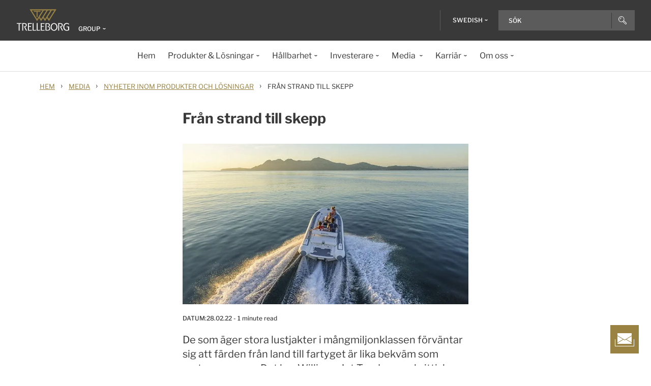

--- FILE ---
content_type: text/html; charset=utf-8
request_url: https://www.trelleborg.com/sv-se/media/nyheter-inom-produkter-och-losningar/fran-strand-till-skepp
body_size: 14291
content:


<!DOCTYPE html>
<!--[if lt IE 7]>      <html class="no-js lt-ie9 lt-ie8 lt-ie7"> <![endif]-->
<!--[if IE 7]>         <html class="no-js lt-ie9 lt-ie8"> <![endif]-->
<!--[if IE 8]>         <html class="no-js lt-ie9"> <![endif]-->
<!--[if gt IE 8]><!-->
<html class="no-js" lang="sv-SE">
<!--<![endif]-->
<head>

  



    <title>Fr&#229;n strand till skepp |Trelleborg Group</title>

    <link href="/-/media/foundation/trelleborg/favicon.ico?rev=ca14cc08040a458ea62290b56658872e" rel="shortcut icon" />




<meta  name="description" content="Läs om hur Trelleborg gör färden från land till fartyg lika bekväm som resten av resan.">

    <meta name="viewport" content="width=device-width, initial-scale=1" />

  
  <!-- The initial config of Consent Mode -->
<script type="text/javascript">
window.dataLayer = window.dataLayer || [];
function gtag() {dataLayer.push(arguments);}
gtag('consent', 'default', {
ad_storage: 'denied',
ad_user_data: 'denied',
ad_personalization: 'denied',
analytics_storage: 'denied',
wait_for_update: 500,
});
gtag('set', 'ads_data_redaction', true);
</script>




<!-- Google Tag Manager -->
<script>function GTMScript()
                { (function(w,d,s,l,i){w[l]=w[l]||[];w[l].push({'gtm.start':
new Date().getTime(),event:'gtm.js'});var f=d.getElementsByTagName(s)[0],
j=d.createElement(s),dl=l!='dataLayer'?'&l='+l:'';j.async=true;j.src=
'https://www.googletagmanager.com/gtm.js?id='+i+dl;f.parentNode.insertBefore(j,f);
})(window,document,'script','dataLayer','GTM-WMXJCS'); }</script>
<!-- End Google Tag Manager --> 
  
<meta property="og:description" content="Läs om hur Trelleborg gör färden från land till fartyg lika bekväm som resten av resan."/><meta property="og:image" content="/-/media/group/media/product-and-solutions-news/2022/february/smooth-ride/tender.jpg?rev=81f2b106b4334f9ebfbeea1533de5be4"/><meta property="og:title" content="Från strand till skepp"/><meta property="og:url" content="https://www.trelleborg.com/sv-se/media/nyheter-inom-produkter-och-losningar/fran-strand-till-skepp"/><meta property="twitter:card" content="summary_large_image"/><meta property="twitter:description" content="Läs om hur Trelleborg gör färden från land till fartyg lika bekväm som resten av resan."/><meta property="twitter:image" content="/-/media/group/media/product-and-solutions-news/2022/february/smooth-ride/tender.jpg?rev=81f2b106b4334f9ebfbeea1533de5be4"/><meta property="twitter:title" content="Från strand till skepp"/>

<link href="/-/media/feature/experience-accelerator/bootstrap-4/bootstrap-4/styles/pre-optimized-min.css?rev=385874fc46a5448daa68b4c82d526760&t=20250326T123729Z" rel="stylesheet"><link href="/-/media/base-themes/core-libraries/styles/pre-optimized-min.css?rev=e25c11e6bc294f71892e08cf20683cca&t=20250326T123726Z" rel="stylesheet"><link href="/-/media/base-themes/main-theme/styles/pre-optimized-min.css?rev=43ab6dc530f9474ea6ca4435c4e7773c&t=20250326T123728Z" rel="stylesheet"><link href="/-/media/themes/trelleborg/global/trelleborgbasetheme/styles/optimized-min.css?rev=7c95b2d48028410f9bec8fcfef7463e8&t=20260114T083548Z" rel="stylesheet">
  <link rel="stylesheet" type="text/css" href="/Trelleborg/Datatables/datatables.min.css">

  



<script id="CookieConsent" type="text/javascript" data-culture="SV" src="https://policy.app.cookieinformation.com/uc.js" data-gcm-version="2.0"></script>    <script>
      var gtmLoaded = false;
      window.addEventListener('CookieInformationConsentGiven', function (event) {
        if (CookieInformation.getConsentGivenFor('cookie_cat_necessary')) {
          if (gtmLoaded == false) {
            gtmLoaded = true;
            if (typeof GTMScript != "undefined") {
              GTMScript();
            }
          }
        }
      });

      window.addEventListener('DOMContentLoaded', function () {
        if (CookieInformation.getConsentGivenFor('cookie_cat_necessary')) {

          if (gtmLoaded == false) {
            gtmLoaded = true;
            if (typeof GTMScript != "undefined") {
              GTMScript();
            }
          }
        }
      });


    </script>

  <script>

  var siteName = 'TrelleborgGroup'
  var siteLang = 'sv-SE'
  var chinaWebSite = 'False'
  var siteVirtualPath = '/sv-se'
  var IsMFNEnable = 'True'

  let bu ='group';
  let businessUnit = bu == "" ? siteName : bu;
  var dataLayer = window.dataLayer = window.dataLayer || [];
    dataLayer.push(
      {
        'bu': businessUnit,
        'market': 'SE',
        'language': 'sv',
        'environment': 'live',
        'personaName': 'Unassignedprofile',
        'pagePrimaryCategory': 'Media',
        'pageSecondaryCategory': 'Products and solutions news',
        'pageTertiaryCategory': 'A smooth ride',
        'pageName': 'trelleborg:' + 'sv' + ':' + businessUnit + ':' + 'Fr&#229;n strand till skepp'
      }
  );
</script>

<script>
    var siteConfig = {
      'language':  'sv',
      'widgetlang': 'sv',
      'widgetuser': '',
      'sitename': 'TrelleborgGroup',
      'MenuVersion': 'f9f19b40-fe7e-4507-a902-1952277a3b13',
      'siteRefferer': {}
    };
</script>

<script>
    var personalizationConfig= {
      'customBrowserId': '',
      };

</script>

  <script type="text/javascript" src="/wwidgets/loadwidgets.js">
  </script>





<link rel="apple-touch-icon" sizes="180x180" href="/-/media/themes/trelleborg/global/trelleborgbasetheme/images/favicons/apple-touch-icon.png?rev=72f33296767f43778b0657d709f1f4d1" />
<link rel="icon" type="image/png" sizes="32x32" href="/-/media/themes/trelleborg/global/trelleborgbasetheme/images/favicons/favicon-32x32.png?rev=e86c403e1a7742e4a36ff41b7ea6a65f" />
<link rel="icon" type="image/png" sizes="16x16" href="/-/media/themes/trelleborg/global/trelleborgbasetheme/images/favicons/favicon-16x16.png?rev=8e0b125159e54827ab0d4feba92a4b61" />
<link rel="manifest" href="/-/media/themes/trelleborg/global/trelleborgbasetheme/images/favicons/site.webmanifest?rev=9263fd4429b64d1392bd1ca411da95b0">
<link rel="mask-icon" href="/-/media/themes/trelleborg/global/trelleborgbasetheme/images/favicons/safari-pinned-tab.svg?rev=b965ceb19659432e89301744394999db" color="#393939">

<meta name="msapplication-TileColor" content="#393939">
<meta name="msapplication-config" content="/-/media/themes/trelleborg/global/trelleborgbasetheme/images/favicons/browserconfig.xml?rev=07c6df1b948f4cabba08c255c624ec85">
<meta name="theme-color" content="#393939">

<link rel="shortcut icon" sizes="48x48" href="/-/media/themes/trelleborg/global/trelleborgbasetheme/images/favicons/favicon-48x48-icon.ico?rev=37954b6480e14e5b87845bd0aea541ed" />
<link rel="shortcut icon" sizes="32x32" href="/-/media/themes/trelleborg/global/trelleborgbasetheme/images/favicons/favicon-32x32-icon.ico?rev=b77b3ebc6c014fa0804618782019def3" />

<a href="/sv-se/om-oss/kontakt" id="contactusurl" style="display:none">contactusurl</a>
<span id="sitenamesearchpage" style="display:none">/sv-se/search</span>
<span id="tb-no-record-found-text" style="display:none">Inga resultat</span>
<span id="tb-animation-message" style="display:none">Animation is not fully supported in Internet Explorer versions</span>
<span id="tb-singular-item-count" style="display:none">item found</span>
<span id="tb-plural-item-count" style="display:none">items found</span>
<span id="tb-SearchResult-singular-itemfound" style="display:none">item found</span>
<span id="tb-SearchResult-plural-itemsfound" style="display:none">sidor</span>
<span id="tb-SearchResult-result-of" style="display:none">av</span>
<span id="tb-SearchResult-search-help" style="display:none">S&#246;k</span>
<span id="tb-SearchResult-show-showing" style="display:none">Visar</span>
<span id="tb-Navigation-Are-youlookingforThis" style="display:none">P&#229; denna sida</span>
<span id="tb-pdf-download-iemsg" style="display:none">Your Browser is outdated</span>

<span id="Dealer" style="display:none">&#197;terf&#246;rs&#228;ljare</span>
<span id="Distributer" style="display:none">Distribut&#246;r</span>
<span id="OfficialDealer" style="display:none">Official Dealer</span>
<span id="premiumpartner" style="display:none">Premium Partner</span>


<span id="tb-address-singular-count" style="display:none">adresser</span>
<span id="tb-address-plural-count" style="display:none">adresser</span>
<span id="tb-Aricles-name" style="display:none">Articles</span>
<span id="regulatoryPressReleases" style="display:none">Regulatoriskt pressmeddelande,Regulatory press releases only</span>
<span id="fshWebinarTitle" style="display:none">EG. Food Hoses conformity evolution Webinar</span>
<span id="newSelectorBtn" style="display:none">Selector Button</span>

<span id="mitas-producttype-lang" style="display:none"
      data-agri="Agriculture tires"
      data-constrution="Truck tires"
      data-truk="Construction and material handling">
</span>



<div id="ieoutdatemsg" style="display:none"
     data-head="Your browser seems to be out of date."
     data-subhead="To experience our website with all it&#39;s features, please update your browser."
     data-info="Info: You can still browse our website, but we can&#39;t guarantee that everything works fine."
     data-ok="OK">
</div>
<span id="tb-is-required" style="display:none">Is Required.</span>




<link rel="canonical" href="https://www.trelleborg.com/sv-se/media/nyheter-inom-produkter-och-losningar/fran-strand-till-skepp" />
<script type="text/javascript" src="/Trelleborg/CtaButton/component-cta-button.js?rev=62CDD5130B0F413C8C0AAD295F16A2F4"></script>


  
  
</head>

<body class="default-device bodyclass">
  
<!-- Google Tag Manager (noscript) -->
<noscript><iframe src="https://www.googletagmanager.com/ns.html?id=GTM-WMXJCS"
height="0" width="0" style="display:none;visibility:hidden"></iframe></noscript>
<!-- End Google Tag Manager (noscript) --> 
  
  
<!-- #wrapper -->
<div id="wrapper">
    <!-- #header -->
    <header>
        <div id="header" class="container">
            <div class="row">

<div class="row">


    <div class="component site-header col-12">

      <div class="component-content">
        <header class="tb-header-container fixed-top">
          <div class="tb-topmenu-container d-flex">
            <div class="container-fluid">
              <div class="float-left">
                
      <script type="application/ld+json">
        {
  "@context": "https://schema.org",
  "@type": "Organization",
  "sameAs": "https://www.linkedin.com/company/trelleborggroup",
  "legalName": "Trelleborg AB",
  "@id": "http://www.trelleborg.com/sv-se/#org",
  "name": "Trelleborg Group",
  "url": "http://www.trelleborg.com/sv-se/",
  "logo": {
    "@type": "ImageObject",
    "url": "https://www.trelleborg.com/-/media/foundation/trelleborg/icons/logo.svg?rev=4af2759a373e4ea3b17d1ea6773365b3"
  },
  "subOrganization": [
    {
      "@type": "Organization",
      "@id": "http://www.trelleborg.com/en/anti-vibration-solutions/#org",
      "name": "anti-vibration-solutions"
    },
    {
      "@type": "Organization",
      "@id": "http://www.trelleborg.com/en/boots/#org",
      "name": "Boots"
    },
    {
      "@type": "Organization",
      "@id": "https://www.rubore.com/#org",
      "name": "Damping Solutions"
    },
    {
      "@type": "Organization",
      "@id": "http://www.trelleborg.com/en/engineered-coated-fabrics/#org",
      "name": "Engineered-coated-fabrics"
    },
    {
      "@type": "Organization",
      "@id": "http://www.trelleborg.com/en/fluidhandling/#org",
      "name": "Fluid Handling Solutions"
    },
    {
      "@type": "Organization",
      "@id": "http://www.trelleborg.com/en/medical/#org",
      "name": "Trelleborg Medical Solutions"
    },
    {
      "@type": "Organization",
      "@id": "http://www.trelleborg.com/sv-se/marine-and-infrastructure/#org",
      "name": "Marine and infrastructure"
    },
    {
      "@type": "Organization",
      "@id": "http://www.trelleborg.com/sv-se/seals/#org",
      "name": "Trelleborg Sealing Solutions"
    },
    {
      "@type": "Organization",
      "@id": "http://www.trelleborg.com/sv-se/seals-and-profiles/#org",
      "name": "Sealing Profile"
    }
  ]
}
      </script>

    <!-- Site Selector Starts    -->
    <div class="tb-topmenu-brand">
      <a href="/sv-se" aria-label="" class="tb-topmenu-logolink link-unstyled">
        <img class="tb-topmenu-logo" src=/-/media/foundation/trelleborg/icons/logo.svg?rev=4af2759a373e4ea3b17d1ea6773365b3 alt="" />
      </a>
      
      <div class="tb-topmenu-signpost">
              <div class="tb-siteselector" id="tb-siteselector" >
                <a href="#">
                  <span class="d-none d-md-inline-block">Group</span>

                </a>
              </div>

        <!-- <i class="tb-icon tb-icon-small tb-icon-chevron-down"></i> -->
      </div>
    </div>
      <div id="tb-siteselector-modal" class="tb-siteselector-modal d-none">
        <div class="modal-content">

          <div class="overlay" id="tb-siteselector-overlay">
            <div class="tb-siteselector-container container-fluid">
              <div class="tb-siteselector-header">
                <h4 class="tb-siteselector-title">
                  All Trelleborg sites
                </h4>
                <a href="#" class="tb-siteselector-close-btn">
                  <span>Close</span>
                  <svg width="16" height="16" viewBox="0 0 16 16" fill="none" xmlns="http://www.w3.org/2000/svg">
                    <path d="M16 0.736842L15.2632 0L8 7.26316L0.736842 0L0 0.736842L7.26316 8L0 15.2632L0.736842 16L8 8.73684L15.2632 16L16 15.2632L8.73684 8L16 0.736842Z" fill="#393939" />
                  </svg>
                </a>
              </div>
              <div class="row">
                <div class="col-xl-7 col-lg-6 tb-siteselector-dropdown">
                  <ul class="tb-siteselector-dropdown-menu">
                      <li class="tb-siteselector-menu-item">
                        <a href="https://www.trelleborg.com/sv-se">
                          <span class="tb-siteselector-menu-title">Group</span>
                          <span class="tb-siteselector-full-description  d-none">
                            Trelleborg is a world leader in engineered polymer solutions that seal, damp and protect critical applications in demanding environments. 
                          </span>
                          <span class="tb-siteselector-image d-none">/-/media/group/site-switch/trelleborg-group.jpg?h=264&amp;w=293&amp;rev=b3492bd026aa498f90103f0288dfc4e6&amp;hash=6266585D27A9AF9CAE6D7D73A1E09EF1</span>
                          <span class="siteselector-menu-desciption"></span>
                        </a>
                      </li>
                      <li class="tb-siteselector-menu-item">
                        <a href="https://www.trelleborg.com/en/anti-vibration-solutions">
                          <span class="tb-siteselector-menu-title">Antivibration Solutions</span>
                          <span class="tb-siteselector-full-description  d-none">
                            Helping to remove unwanted vibration and noise in Rail, Marine, Off-highway and Industrial applications
                          </span>
                          <span class="tb-siteselector-image d-none">/-/media/group/site-switch/antivibration.jpg?h=264&amp;w=293&amp;rev=cac94d89d97a4764937febb8422dbc03&amp;hash=F9D7EF3FF4D76A4DF9D3FB80DE0AE2FF</span>
                          <span class="siteselector-menu-desciption"></span>
                        </a>
                      </li>
                      <li class="tb-siteselector-menu-item">
                        <a href="https://www.trelleborg.com/en/boots">
                          <span class="tb-siteselector-menu-title">Boots</span>
                          <span class="tb-siteselector-full-description  d-none">
                            Advanced dynamic protection for Automotive Driveshaft and Steering Gears
                          </span>
                          <span class="tb-siteselector-image d-none">/-/media/group/site-switch/testing-boot-cold-1.jpg?h=264&amp;w=293&amp;rev=e398df5cfb7d4080a18fb803255e50bc&amp;hash=4E5831ED13AD6E4D7857E4715CF79E9F</span>
                          <span class="siteselector-menu-desciption"></span>
                        </a>
                      </li>
                      <li class="tb-siteselector-menu-item">
                        <a href="https://www.rubore.com">
                          <span class="tb-siteselector-menu-title">Damping Solutions</span>
                          <span class="tb-siteselector-full-description  d-none">
                            Automotive noise damping shims &amp; insulators
                          </span>
                          <span class="tb-siteselector-image d-none">/-/media/group/site-switch/damping-solutions.jpg?h=264&amp;w=293&amp;rev=e4886fdb3c364d319c626e35fe923d04&amp;hash=E6931EDF944DCC10968FAF04A37268CF</span>
                          <span class="siteselector-menu-desciption"></span>
                        </a>
                      </li>
                      <li class="tb-siteselector-menu-item">
                        <a href="https://www.trelleborg.com/en/engineered-coated-fabrics">
                          <span class="tb-siteselector-menu-title">Engineered Coated Fabrics</span>
                          <span class="tb-siteselector-full-description  d-none">
                            Trelleborg’s Engineered Coated Fabrics business unit, a world-leading producer of specialty polymer-coated and calendared materials, operates under the Coated Systems business area.
                          </span>
                          <span class="tb-siteselector-image d-none">/-/media/group/site-switch/engineered-coated-fabrics.jpg?h=264&amp;w=293&amp;rev=2fdac9be0f434313920fb532c7262a43&amp;hash=5680D4CF5E1DF4CFD243CF2E03CBA036</span>
                          <span class="siteselector-menu-desciption"></span>
                        </a>
                      </li>
                      <li class="tb-siteselector-menu-item">
                        <a href="https://www.trelleborg.com/en/fluidhandling">
                          <span class="tb-siteselector-menu-title">Fluid Handling Solutions</span>
                          <span class="tb-siteselector-full-description  d-none">
                            Industrial Hose, Expansion Joint, Oil &amp; Marine Hose, Rubber Sheeting and Mining Applications
                          </span>
                          <span class="tb-siteselector-image d-none">/-/media/group/site-switch/fhs.jpg?h=264&amp;w=293&amp;rev=6cf337a4c82642b59e004d0a9199ea15&amp;hash=35B3AE0E09C70FB9BE8A0CF5A8884CB2</span>
                          <span class="siteselector-menu-desciption"></span>
                        </a>
                      </li>
                      <li class="tb-siteselector-menu-item">
                        <a href="https://www.trelleborg.com/en/medical">
                          <span class="tb-siteselector-menu-title">Medical Solutions</span>
                          <span class="tb-siteselector-full-description  d-none">
                            Supporting the Healthcare and Medical industry with advanced polymer engineered components
                          </span>
                          <span class="tb-siteselector-image d-none">/-/media/group/site-switch/healthcare-and-medical.jpg?h=264&amp;w=293&amp;rev=627ac8af44794afb8aa913220f959254&amp;hash=4DFDD00FF7D3CD3FF3BAB66835FAC177</span>
                          <span class="siteselector-menu-desciption"></span>
                        </a>
                      </li>
                      <li class="tb-siteselector-menu-item">
                        <a href="https://www.trelleborg.com/sv-se/marine-and-infrastructure">
                          <span class="tb-siteselector-menu-title">Marine &amp; Infrastructure</span>
                          <span class="tb-siteselector-full-description  d-none">
                            Highly engineered polymer solutions for marine and civil infrastructure
                          </span>
                          <span class="tb-siteselector-image d-none">/-/media/group/site-switch/marine-and-infrastructure.jpg?h=264&amp;w=293&amp;rev=b209d371ac264b6f85b7b8167ef0860c&amp;hash=7523C6E34D519952BF3AA94DC40C8BFF</span>
                          <span class="siteselector-menu-desciption"></span>
                        </a>
                      </li>
                      <li class="tb-siteselector-menu-item">
                        <a href="https://www.trelleborg.com/sv-se/seals">
                          <span class="tb-siteselector-menu-title">Sealing Solutions</span>
                          <span class="tb-siteselector-full-description  d-none">
                            Sealing and bearing solutions for Industrial, Automotive and Aerospace applications
                          </span>
                          <span class="tb-siteselector-image d-none">/-/media/group/site-switch/sealing-solutions.jpg?h=264&amp;w=293&amp;rev=158324dc66494c6a8450812cbd4a794b&amp;hash=A64741245A5451A41E1F65E126BEB43C</span>
                          <span class="siteselector-menu-desciption"></span>
                        </a>
                      </li>
                      <li class="tb-siteselector-menu-item">
                        <a href="https://www.trelleborg.com/sv-se/seals-and-profiles">
                          <span class="tb-siteselector-menu-title">Seals &amp; Profiles</span>
                          <span class="tb-siteselector-full-description  d-none">
                            T&#228;tningar f&#246;r bygg och -anl&#228;ggningsindustrin, flygplansindustrin, bilindustrin, lantbruksn&#228;ringen, f&#246;rnybar energi och samt vatten och avlopp.
                          </span>
                          <span class="tb-siteselector-image d-none">/-/media/group/site-switch/seals-and-profiles.jpg?h=264&amp;w=293&amp;rev=c630d927a2a9455e851bb1a4fd6da61e&amp;hash=80BCC567AC33EE6C0DD6C18402F892D5</span>
                          <span class="siteselector-menu-desciption"></span>
                        </a>
                      </li>
                  </ul>
                </div>
                <div class="col-xl-5 col-lg-6 tb-siteselector-overview" id="siteselector-overview">
                  <!-- overview will render here-->
                </div>
              </div>
            </div>
          </div>

        </div>
      </div>
    <!-- Site Selector End    -->


              </div>
                <div class="float-right">
                  <div class="tb-topmenu-right d-flex">
                    <div class="tb-topmenu-splitter d-none d-sm-block"></div>



  <section id="tb-language-selector" class="tb-language-selector">
    <div id="tb-language-selected" class="tb-language-selected">
            <span> Swedish</span>
      <i class="tb-icon tb-icon-small tb-icon-chevron-down"></i>
    </div>
    <div class="tb-language-overlay" id="language-menu">
      <ul class="tb-language-dropdown-menu">
          <li>
            <a href="https://www.trelleborg.cn/zh-cn">
                                                        <span class="tb-language-lang">Chinese (Simplified) </span>

                <span class="tb-language-seprator">|</span>
                <span class="tb-language-local">中文(简体) </span>

            </a>
          </li>
          <li>
            <a href="/en/media/products-and-solutions-news/a-smooth-ride">
                                                        <span class="tb-language-lang">English</span>


            </a>
          </li>
          <li>
            <a href="/de-de">
                                                        <span class="tb-language-lang">German</span>

                <span class="tb-language-seprator">|</span>
                <span class="tb-language-local">Deutsch</span>

            </a>
          </li>
          <li>
            <a href="/sv-se/media/products-and-solutions-news/a-smooth-ride">
                                                        <span class="tb-language-lang">Swedish</span>

                <span class="tb-language-seprator">|</span>
                <span class="tb-language-local">svenska</span>

            </a>
          </li>
      </ul>
    </div>
  </section>



                    <a class="tb-topmenu-tabletsearch tb-topmenu-item d-none d-sm-inline-block d-md-none">
                      <i class="tb-icon tb-icon-search "></i>
                    </a>
                    <button class="tb-mainnavbar__toggler navbar-toggler d-block d-md-none" type="button" data-toggle="collapse" data-target="#collapsingNavbar" aria-controls="collapsingNavbar" aria-expanded="false" aria-label="Toggle navigation">
                      <span class="navbar-toggler-icon"></span>
                    </button>
                    <div class="component auto-search "
                         data-pageid="{0822C6C7-CF78-43D1-9C98-AA08CD809824}"
                         data-renderingid="{0279852E-A691-402C-A99F-9562AE6CD415}"
                         data-uniqueid="{D02A28E3-D9FF-4F80-BCB8-E5144B7C3657}" data-stylesfield="Styles"
                         data-gridfield="GridParameters" data-renderingclass="cad-search">
                      <div class="component-content">
                        <div class="tb-search-container">
                          <div id="auto-header-search">
                            <form autocomplete="off" action="/action_page.php">
                              <div class="autocomplete">
                                <div class="tb-searchinput-div">
                                  <input id="myInput" type="text" name="mySearch" class="tb-search-input tb-topmenu-searchinput typeahead" placeholder="Search & Help">
                                  <a class="tb-topmenu-searchbutton">
                                    <!-- Icon for Mobile and Desktop -->
                                    <i class="tb-icon tb-icon-search d-block d-sm-none d-md-block"></i>
                                    <!-- Search button text for Tablet -->
                                    <span class="d-none d-sm-block d-md-none">Search</span>
                                  </a>
                                  <!-- <img src="-\media\Themes\Trelleborg\Global\TrelleborgBaseTheme\images\svg_icons\tb-vector-seach.svg"class="tb-search-icon tb-px-1 d-block d-sm-none d-md-block"> -->

                                </div>
                              </div>
                            </form>
                          </div>
                          <br>
                        </div>
                      </div>
                    </div>
                  </div>
                </div>
            </div>
          </div>
              <div class="tb-mainnavbar-wrapper">
                <input type="hidden" id="hdn_viewpage" name="hdn_viewpage" value="Visa sida" />
                  <input type="hidden" id="hdn_enablenewnavTheme" name="hdn_enablenewnavTheme" value="EnableNewNavigationTheme" />
                <nav class="tb-mainnavbar navbar navbar-expand-md container-fluid ">
                  <div class="navbar-collapse collapse justify-content-center" id="collapsingNavbar">
                    <div class="tb-mainnavbar__mobile-control">
                      <div class="tb-mainnavbar__back d-none">
                        <i class="tb-icon tb-icon-back"></i>
                        <span>Back</span>
                      </div>
                      <div class="tb-mainnavbar__close d-sm-block d-md-none">
                        <span>Close</span>
                        <i class="tb-icon tb-icon-close"></i>
                      </div>
                    </div>
                    <ul class="tb-mainnavbar__itemwrapper navbar-nav">
                        <li class="tb-mainnavbar__item tb-mainnavbar__item--special mobile-language d-block d-md-none" data-navlevel="1">
                          <div class="tb-mainnavbar__link">
                            <span>
                              <strong>
Language                              </strong> svenska
                            </span>
                          </div>
                          <ul class="tb-language-dropdown-menu-mobile d-none">
                            <div class="tb-mainnavbar__mobile-control d-sm-block d-md-none">
                              <div class="tb-mainnavbar__back language-back" data-navid="2">
                                <i class="tb-icon  tb-icon-back"></i>
                                <span>Back</span>
                              </div>
                              <div class="tb-mainnavbar__close d-sm-block d-md-none">
                                <span>Close</span>
                                <i class="tb-icon tb-icon-close"></i>
                              </div>
                            </div>


  <section id="tb-language-selector" class="tb-language-selector">
    <div id="tb-language-selected" class="tb-language-selected">
            <span> Swedish</span>
      <i class="tb-icon tb-icon-small tb-icon-chevron-down"></i>
    </div>
    <div class="tb-language-overlay" id="language-menu">
      <ul class="tb-language-dropdown-menu">
          <li>
            <a href="https://www.trelleborg.cn/zh-cn">
                                                        <span class="tb-language-lang">Chinese (Simplified) </span>

                <span class="tb-language-seprator">|</span>
                <span class="tb-language-local">中文(简体) </span>

            </a>
          </li>
          <li>
            <a href="/en/media/products-and-solutions-news/a-smooth-ride">
                                                        <span class="tb-language-lang">English</span>


            </a>
          </li>
          <li>
            <a href="/de-de">
                                                        <span class="tb-language-lang">German</span>

                <span class="tb-language-seprator">|</span>
                <span class="tb-language-local">Deutsch</span>

            </a>
          </li>
          <li>
            <a href="/sv-se/media/products-and-solutions-news/a-smooth-ride">
                                                        <span class="tb-language-lang">Swedish</span>

                <span class="tb-language-seprator">|</span>
                <span class="tb-language-local">svenska</span>

            </a>
          </li>
      </ul>
    </div>
  </section>
                          </ul>
                        </li>
                      


                    </ul>
                  </div>
                </nav>
              </div>
        </header>
        <div>
          <div class="row"></div>
        </div>
            <div>
              <div class="row">
  <script type="application/ld+json">
    {
  "@context": "https://schema.org",
  "@type": "BreadcrumbList",
  "itemListElement": [
    {
      "@type": "ListItem",
      "position": 1,
      "item": {
        "@id": "https://www.trelleborg.com/sv-se",
        "name": "Home"
      }
    },
    {
      "@type": "ListItem",
      "position": 2,
      "item": {
        "@id": "https://www.trelleborg.com/sv-se/media",
        "name": "Media"
      }
    },
    {
      "@type": "ListItem",
      "position": 3,
      "item": {
        "@id": "https://www.trelleborg.com/sv-se/media/nyheter-inom-produkter-och-losningar",
        "name": "Products and solutions news"
      }
    },
    {
      "@type": "ListItem",
      "position": 4,
      "item": {
        "@id": "https://www.trelleborg.com/sv-se/media/nyheter-inom-produkter-och-losningar/fran-strand-till-skepp",
        "name": "A smooth ride"
      }
    }
  ]
}
  </script>


<div class="component breadcrumb-new navigation-title col-12">
  <div class="component-content">
    <nav>
      <ol>
          <li class="breadcrumb-item home">
<div class="navigation-title tb-link tb-small field-navigationtitle"><a title="Hem" href="/sv-se">Hem</a></div>              <span class="separator">&#8250;</span>
          </li>
          <li class="breadcrumb-item ">
<div class="navigation-title tb-link tb-small field-title"><a title="Media" href="/sv-se/media">Media </a></div>              <span class="separator">&#8250;</span>
          </li>
          <li class="breadcrumb-item ">
<div class="navigation-title tb-link tb-small field-navigationtitle"><a title="Nyheter inom produkter och losningar" href="/sv-se/media/nyheter-inom-produkter-och-losningar">Nyheter inom produkter och l&#246;sningar</a></div>              <span class="separator">&#8250;</span>
          </li>
          <li class="breadcrumb-item last">
<div class="navigation-title tb-link tb-small field-navigationtitle"><a title="Fran strand till skepp" href="/sv-se/media/nyheter-inom-produkter-och-losningar/fran-strand-till-skepp">Fr&#229;n strand till skepp</a></div>              <span class="separator">&#8250;</span>
          </li>
      </ol>
    </nav>
  </div>
</div>
</div>
            </div>
          <div>
            <div class="row"></div>
          </div>
          <div>
            <div class="row"></div>
          </div>

          <div id="contact-floater" class="tb-fixed-button-container">
            <a class="tb-cta tb-cta-button" href="#">
              <svg width="38" height="26" viewBox="0 0 38 26" fill="none" xmlns="http://www.w3.org/2000/svg">
                <path fill-rule="evenodd" clip-rule="evenodd" d="M5 0H33V4.67123L19.2572 12.9169L5 4.36253V0ZM22.7291 12L33 5.83742V18.1625L22.7291 12ZM21.7572 12.5831L33 19.3287V21H5V19.6374L16.7572 12.5831L19 13.9287L19.2572 14.0831L19.5145 13.9287L21.7572 12.5831ZM15.7854 12L5 18.4712V5.52872L15.7854 12ZM0 25V12H1V25H37V12H38V25V26H37H1H0V25Z" fill="white"></path>
              </svg>
            </a>
          </div>

        </div>
    </div>
</div></div>
        </div>
    </header>
    <!-- /#header -->
    <!-- #content -->
    <main>
        <div id="content" class="container">
            <div class="row">

<div class="row">

  <script type="application/ld+json">
    {
  "@context": "https://schema.org",
  "@type": "NewsArticle",
  "mainEntityOfPage": {
    "@type": "WebPage",
    "@id": "https://www.trelleborg.com/sv-se/media/nyheter-inom-produkter-och-losningar/fran-strand-till-skepp"
  },
  "headline": "Från strand till skepp",
  "image": [
    "https://www.trelleborg.com/-/media/group/media/product-and-solutions-news/2022/february/smooth-ride/tender.jpg?h=405&w=720&rev=81f2b106b4334f9ebfbeea1533de5be4&hash=8F4856FB41038D26096899BA3E36DD60"
  ],
  "datePublished": "20220228T000000Z"
}
  </script>




<div class="component tb-article-container col-12">
  <div class="tb-article-section">
<div class="tb-article-row tb-subsuper-script"><div class="col-lg-6"><h1 class="tb-header-1 tb-font-bold tb-header-2 tb-header field-title">Fr&#229;n strand till skepp</h1><div class="tb-article-image-container"><img src="/-/media/group/media/product-and-solutions-news/2022/february/smooth-ride/tender.jpg?rev=81f2b106b4334f9ebfbeea1533de5be4&w=800&hash=D97379F2DEEDFD0C0BA6C20F4354515A" alt="Tender support vessel driving in sunset on calm waters" sizes="(max-width: 320px) 280px, (max-width: 480px) 440px, 800px" srcset="/-/media/group/media/product-and-solutions-news/2022/february/smooth-ride/tender.jpg?rev=81f2b106b4334f9ebfbeea1533de5be4&amp;w=320&amp;hash=1C189D966CE14688415FF6FDEAF2B914 320w,/-/media/group/media/product-and-solutions-news/2022/february/smooth-ride/tender.jpg?rev=81f2b106b4334f9ebfbeea1533de5be4&amp;w=480&amp;hash=FCD6ED0B57A4B6AE37CBDC1E05BFEEBA 480w,/-/media/group/media/product-and-solutions-news/2022/february/smooth-ride/tender.jpg?rev=81f2b106b4334f9ebfbeea1533de5be4&amp;w=800&amp;hash=D97379F2DEEDFD0C0BA6C20F4354515A 800w" /></div><div class="tb-article-date tb-small tb-font-500"><span class="tb-text-uppercase">Datum:</span><span class="field-articledate">28.02.22</span><span id="articletimeid" class="tb-time" style="display:none" 
       data-singular="minute read" 
       data-plural="minutes read"> 
</span></div><div class="tb-article-desc tb-header-4 tb-showbulletpoints tb-header field-shortdescription">De som &#228;ger stora lustjakter i m&#229;ngmiljonklassen f&#246;rv&#228;ntar sig att f&#228;rden fr&#229;n land till fartyget &#228;r lika bekv&#228;m som resten av resan. Det har Williams Jet Tenders, en brittisk tillverkare av tenderb&#229;tar tagit fasta p&#229;.</div><div class="tb-showbulletpoints tb-link tb-inline tb-article-richtext tb-body field-content"><p>Kraftiga vibrationer fr&aring;n tenderb&aring;tens dieselmotor kan &ouml;verf&ouml;ras till dess skrov, vilket g&ouml;r f&auml;rden&nbsp;st&ouml;tig.</p>
<p>&nbsp;</p>
<p>&mdash; Lustjakter &auml;r verkliga lyxb&aring;tar&nbsp;&mdash; konstruerade uteslutande f&ouml;r vila och avkoppling. En obekv&auml;m f&auml;rd, &auml;ven p&aring; den lilla del av resan som g&aring;r fr&aring;n strand till skepp, kan f&ouml;rs&auml;mra upplevelsen radikalt, s&auml;ger Liam Walsh, kundansvarig vid Trelleborg Sealing Solutions i Southampton, England.&nbsp;</p>
<p>&nbsp;</p>
<p>I s&ouml;kandet efter en l&ouml;sning hittade Williams Jet Tenders Southampton-baserade Race- Tec, en v&auml;lrenommerad specialist inom detta omr&aring;de, som nu ing&aring;r i Trelleborgkoncernen. Med hj&auml;lp av finit elementanalys s&aring;g konstrukt&ouml;rerna snabbt att en specialanpassad gjuten list av elastomermaterial mellan tv&aring; lagerhus f&ouml;r axeln, f&ouml;r att effektivt minska vibrationerna, kunde&nbsp;vara svaret.&nbsp;</p>
<p>&nbsp;</p>
<p>&mdash; Med sina expertkunskaper identifierade v&aring;ra ingenj&ouml;rer problemet och hittade en enkel l&ouml;sning och genom att addera konstruktion, ink&ouml;p, montering och leverans kunde vi ytterligare f&ouml;rb&auml;ttra kunderbjudandet, s&auml;ger Liam Walsh.</p>
<p>&nbsp;</p>
<p>Den framtagna listen utvecklades av Trelleborg till en komplett l&ouml;sning, med st&ouml;rre v&auml;rde &auml;n vad kunden f&ouml;rv&auml;ntade sig. I aggregatet ing&aring;r propelleraxel, kardanaxelkoppling, lager, distanselement&nbsp;och de ursprungliga gjutna komponenterna.&nbsp;</p>
<p>&nbsp;</p>
<p>&mdash; Alla komponenter levererades f&auml;rdigmonterade, vilket sparade tid och kostnader d&aring; monteringssteget&nbsp;kunde uteslutas p&aring; kundsidan. Den h&auml;r historien tog sin b&ouml;rjan f&ouml;r ett decennium sedan, men slutade inte d&auml;r. Expertisen i v&aring;r anl&auml;ggning i Southampton, i kombination med kundn&ouml;jdheten ledde till att vi fick&nbsp;ta fram en ytterligare f&ouml;rb&auml;ttrad l&ouml;sning, ber&auml;ttar Liam Walsh.</p>
<p>&nbsp;</p>
<p>Den nya f&auml;rdigmonterade enheten &auml;r mera kompakt men har i &ouml;vrigt of&ouml;r&auml;ndrade egenskaper. Dess kortare axel och mindre kopplingsyta g&ouml;r att den kan anv&auml;ndas i flera av kundens tenderb&aring;tar. Det minskar antalet underleverant&ouml;rer och f&ouml;renklar ink&ouml;psarbetet.&nbsp;</p>
<p>&nbsp;</p>
<p>&mdash; L&ouml;sningen st&auml;rkte relationen&nbsp;mellan Trelleborg och kunden och &ouml;ppnade nya m&ouml;jligheter f&ouml;r b&aring;da parter, s&auml;ger Liam Walsh.&nbsp;</p>
<p>&nbsp;</p>
<p>Order f&ouml;r en f&ouml;rsta tillverkningsserie har lagts. Liam Walsh framh&aring;ller att det viktiga i ett projekt som detta &auml;r att kunna se bortom den ursprungliga f&ouml;rfr&aring;gan, samarbeta t&auml;tt med kunden och skapa merv&auml;rden&nbsp;d&auml;r det &auml;r m&ouml;jligt.</p>
<p>&nbsp;</p>
<p>&mdash; Projektet bygger p&aring; kompetensen&nbsp;och erfarenheten hos v&aring;ra kollegor i Southampton. Vi ser fram&nbsp;emot de m&ouml;jligheter det kan ge i framtiden, s&auml;ger han.</p>
<p>&nbsp;</p>
<hr />
F&ouml;r mer information, <strong>bes&ouml;k</strong>:<br />
<div class="tb-cta tb-cta-button tb-article-gap"><a href="http://www.trelleborg.com/sv-se/seals" target="_blank">Sealing Solutions</a></div>
<br />
<hr />
<br />
Detta &auml;r en artikel fr&aring;n Trelleborgs magasin T-Time, f&ouml;r att se alla spr&aring;kversioner och tidigare nummer, <a href="/sv-se/media/magasinet-t-time">klicka h&auml;r</a>.<br /></div></div></div>  </div>
</div>



<div class="component container col-12">
    <div class="component-content" >
<div class="row"></div>    </div>
</div></div></div>
        </div>
    </main>
    <!-- /#content -->
    <!-- #footer -->
    <footer>
        <div id="footer" class="container">
            <div class="row">

    <div class="component footer col-12">
        <div class="component-content">
<div class="tb-footer-container" id="tb-footer-container"><div class="tb-footer-row"><div class="col-md-4 col-xs-12 tb-footer-address-section tb-small"><div class="tb-showbulletpoints tb-link tb-inline field-content"><h4 class="tb-footer-address-header">Trelleborg AB</h4>
Johan Kocksgatan 10, <br />
P.O. Box 153, SE-231 22 Trelleborg<br />
Tel: +46 (0)410 670 00</div><div class="tb-showbulletpoints tb-footer-copyright tb-link field-copyright"><span>© Trelleborg AB (publ)</span></div></div><div class="col-md-8 col-xs-12 tb-footer-social-container tb-small"><h4 class="tb-footer-social-header field-followustext">Follow Us</h4><div class="tb-footer-social-channels"><div class="tb-footer-social"><span class="tb-footer-social-icon">  <svg width="32" height="32" viewBox="0 0 32 32" fill="none">
                                 <path d="M32 0H0V32H32V0Z" fill="#998242"/>
                                 <path d="M27.464 14.6978L26.9724 19.3466H23.256V32.8364H17.6737V19.3475H14.8906V14.6986H17.6737V11.8995C17.6737 8.1182 19.2453 5.85864 23.7146 5.85864H27.4311V10.5075H25.1066C23.3715 10.5075 23.2568 11.1618 23.2568 12.3742V14.6986H27.464V14.6978Z" fill="white"/>
                              </svg></span><div class="tb-footer-social-title d-none field-title">Facebook Channels :</div><div class="tb-footer-social-list d-none"><div class="tb-link"><a class="tb-generate-gatag ga-click" data-variantfieldname="Link" target="_blank" rel="noopener noreferrer" data-ga-eventcategory="Engagement - Social Clicks" href="https://www.facebook.com/Trelleborggroup" data-ga-event="engagement " data-variantitemid="{DB3E95A6-2F08-4E7A-9DD6-06067DB36216}">Facebook Channel 1</a></div></div></div><div class="tb-footer-social"><span class="tb-footer-social-icon"> <svg width="32" height="32" viewBox="0 0 32 32" fill="none" xmlns="http://www.w3.org/2000/svg">
                                 <path d="M0 32C0 21.3333 0 10.6667 0 0C10.6667 0 21.3333 0 32 0C32 10.6667 32 21.3333 32 32C21.3333 32 10.6667 32 0 32ZM17.0951 14.5493C16.9956 13.3547 16.9956 13.3547 15.9431 13.3547C15.3316 13.3547 14.7058 13.3689 14.0942 13.3547C13.6676 13.3404 13.4969 13.4969 13.4969 13.9236C13.5111 17.024 13.5111 20.1244 13.4969 23.2249C13.4969 23.6089 13.6391 23.7796 14.0373 23.7796C14.72 23.7653 15.4169 23.7796 16.0996 23.7796C17.0382 23.7796 17.0382 23.7796 17.0382 22.8409C17.0382 21.1627 17.024 19.4844 17.0524 17.792C17.0667 16.8249 17.8204 16 18.6738 15.9431C19.7831 15.872 20.2524 16.256 20.4942 17.4649C20.5511 17.792 20.5796 18.1191 20.5796 18.4462C20.5938 20.0107 20.608 21.5751 20.5796 23.1396C20.5653 23.6373 20.736 23.808 21.2338 23.7796C22.016 23.7511 22.7982 23.7653 23.5804 23.7796C23.9502 23.7796 24.0782 23.6373 24.0782 23.2818C24.064 21.248 24.1209 19.2 24.0356 17.1804C23.9502 15.1324 22.8551 13.6818 21.2338 13.2409C19.6267 12.7716 18.2613 13.1698 17.0951 14.5493ZM11.52 13.1982C10.9084 13.1982 10.368 13.1982 9.84178 13.1982C8.07822 13.1982 8.07822 13.1982 8.07822 14.9191C8.07822 17.6356 8.064 20.352 8.09244 23.0827C8.09244 23.3102 8.27733 23.7227 8.39111 23.7227C9.41511 23.7796 10.4533 23.7511 11.52 23.7511C11.52 20.2098 11.52 16.768 11.52 13.1982ZM7.936 10.0836C7.936 11.1787 8.80356 12.0604 9.91289 12.0747C11.0222 12.0889 11.8898 11.2213 11.8898 10.0978C11.8898 9.07378 11.0364 8.26311 9.95556 8.23467C8.87467 8.20622 7.936 9.05956 7.936 10.0836Z" fill="#998242"/>
                              </svg></span><div class="tb-footer-social-title d-none field-title">LinkedIn Channels :</div><div class="tb-footer-social-list d-none"><div class="tb-link"><a class="tb-generate-gatag ga-click" data-variantfieldname="Link" target="_blank" rel="noopener noreferrer" data-ga-eventcategory="Engagement - Social Clicks" href="https://www.linkedin.com/company/trelleborggroup" data-ga-event="engagement " data-variantitemid="{2E2E3627-F273-4EC5-A35B-1096DA13D2E1}">LinkedIn Profile</a></div></div></div><div class="tb-footer-social"><span class="tb-footer-social-icon"> <svg width="32" height="32" viewBox="0 0 32 32" fill="none" xmlns="http://www.w3.org/2000/svg">
<rect width="32" height="32" fill="#998242"/>
<path d="M18.8784 14.0092L28.1852 3H25.9798L17.8987 12.5592L11.4443 3H4L13.7602 17.4551L4 29H6.20554L14.7394 18.9052L21.5557 29H29L18.8784 14.0092ZM15.8576 17.5825L14.8687 16.1431L7.00023 4.68958H10.3878L16.7377 13.9329L17.7267 15.3723L25.9808 27.3873H22.5933L15.8576 17.5825Z" fill="white"/>
</svg></span><div class="tb-footer-social-title d-none field-title">Twitter</div><div class="tb-footer-social-list d-none"><div class="tb-link"><a class="tb-generate-gatag ga-click" data-variantfieldname="Link" target="_blank" rel="noopener noreferrer" data-ga-eventcategory="Engagement - Social Clicks" href="https://twitter.com/trelleborggroup" data-ga-event="engagement " data-variantitemid="{81D8F06A-8D47-48D9-ABE7-E327D245B6D0}">https://twitter.com/trelleborggroup</a></div></div></div><div class="tb-footer-social"><span class="tb-footer-social-icon">  <svg width="32" height="32" viewBox="0 0 32 32" fill="none" xmlns="http://www.w3.org/2000/svg">
                                 <path d="M32 0H0V32H32V0Z" fill="#998242"/>
                                 <path d="M18.4876 20.4836C18.4876 20.3642 18.4525 20.2378 18.4103 20.1255C18.3542 19.978 18.2278 19.9078 18.0662 19.8867C17.8837 19.8657 17.7292 19.9429 17.5958 20.0623C17.5396 20.1114 17.5185 20.1817 17.5185 20.1817V23.9736V24.0649C17.5185 24.0649 17.5536 24.1071 17.5536 24.1141C17.666 24.2335 17.7924 24.3247 17.9539 24.3599C18.2207 24.416 18.4103 24.3037 18.4665 24.0509C18.4806 23.9877 18.4876 23.9245 18.4876 23.8613C18.4876 22.7448 18.4876 21.6142 18.4876 20.4836ZM18.4876 20.4836C18.4876 20.3642 18.4525 20.2378 18.4103 20.1255C18.3542 19.978 18.2278 19.9078 18.0662 19.8867C17.8837 19.8657 17.7292 19.9429 17.5958 20.0623C17.5396 20.1114 17.5185 20.1817 17.5185 20.1817V23.9736V24.0649C17.5185 24.0649 17.5536 24.1071 17.5536 24.1141C17.666 24.2335 17.7924 24.3247 17.9539 24.3599C18.2207 24.416 18.4103 24.3037 18.4665 24.0509C18.4806 23.9877 18.4876 23.9245 18.4876 23.8613C18.4876 22.7448 18.4876 21.6142 18.4876 20.4836ZM22.729 14.7676C18.2418 14.6693 13.7546 14.6693 9.2745 14.7676C7.71558 14.8027 6.47266 16.0737 6.47266 17.6326V24.6407C6.47266 26.1997 7.71558 27.4707 9.2745 27.5058C13.7617 27.6041 18.2488 27.6041 22.729 27.5058C24.2879 27.4707 25.5308 26.1997 25.5308 24.6407V17.6326C25.5308 16.0737 24.2879 14.8027 22.729 14.7676ZM10.5876 25.2798H9.29557V17.9627H7.95433V16.7408H11.9289V17.9627H10.5876V25.2798ZM15.2152 22.2392V25.2798H14.0706V24.5846C14.0285 24.6267 14.0074 24.6548 13.9864 24.6759C13.7406 24.9567 13.4597 25.1885 13.1016 25.3079C12.926 25.371 12.7505 25.3851 12.5679 25.357C12.3151 25.3149 12.1536 25.1744 12.0483 24.9427C11.957 24.732 11.9289 24.5073 11.9289 24.2826C11.9289 23.447 11.9289 19.023 11.9289 18.9809H13.0735C13.0735 19.016 13.0805 22.197 13.0805 23.7419C13.0805 23.8262 13.0805 23.9104 13.0946 23.9947C13.1367 24.2054 13.2982 24.2896 13.4948 24.2194C13.7266 24.1351 13.9021 23.9736 14.0496 23.784C14.0706 23.756 14.0706 23.7068 14.0706 23.6717V18.9739H15.2152C15.2152 18.9739 15.2152 21.1929 15.2152 22.2392ZM19.576 24.6688C19.4215 25.1323 19.0845 25.364 18.5999 25.357C18.2067 25.357 17.8837 25.1955 17.6239 24.9076C17.5958 24.8725 17.5115 24.7882 17.5115 24.7882V25.2657H16.3669V16.7408H17.5115C17.5115 17.6467 17.5115 19.5497 17.5115 19.5497C17.5115 19.5497 17.5747 19.4233 17.6379 19.3531C17.8134 19.1564 18.0311 19.0019 18.298 18.9317C18.7404 18.8194 19.246 18.9598 19.4847 19.4724C19.6252 19.7744 19.6673 20.1044 19.6673 20.4274C19.6673 21.6212 19.6673 22.815 19.6673 24.0087C19.6673 24.2335 19.6462 24.4582 19.576 24.6688ZM23.8104 24.4301C23.6138 25.0129 23.1994 25.3359 22.5955 25.4202C22.2234 25.4764 21.8512 25.4694 21.5001 25.3079C21.0226 25.0902 20.7487 24.7039 20.6293 24.2054C20.5732 23.9736 20.5521 23.7279 20.5451 23.4961C20.538 22.5622 20.538 21.6282 20.5451 20.6943C20.5451 20.2027 20.6644 19.7533 20.9945 19.3811C21.3737 18.9528 21.8652 18.7913 22.427 18.8264C22.5955 18.8334 22.7641 18.8615 22.9256 18.9177C23.4663 19.0932 23.7612 19.5005 23.8736 20.0412C23.9157 20.2519 23.9368 20.4626 23.9368 20.6802C23.9438 21.1788 23.9368 22.2813 23.9368 22.2813H21.7388V23.8543C21.7388 24.1351 21.9706 24.3669 22.2515 24.3669C22.5323 24.3669 22.7641 24.1351 22.7641 23.8543V23.0467H23.9438C23.9438 23.0397 23.9578 23.9947 23.8104 24.4301ZM22.7641 20.4134C22.7641 20.1325 22.5323 19.9008 22.2515 19.9008C21.9706 19.9008 21.7388 20.1325 21.7388 20.4134V21.2982H22.7641V20.4134ZM18.4033 20.1325C18.3471 19.9851 18.2207 19.9148 18.0592 19.8938C17.8767 19.8727 17.7222 19.9499 17.5887 20.0693C17.5326 20.1185 17.5115 20.1887 17.5115 20.1887V23.9807V24.0719C17.5115 24.0719 17.5466 24.1141 17.5466 24.1211C17.659 24.2405 17.7854 24.3318 17.9469 24.3669C18.2137 24.4231 18.4033 24.3107 18.4595 24.0579C18.4735 23.9947 18.4806 23.9315 18.4806 23.8683C18.4806 22.7377 18.4806 21.6142 18.4806 20.4836C18.4806 20.3642 18.4454 20.2449 18.4033 20.1325Z" fill="white"/>
                                 <path d="M21.3379 6.6709V13.0049H20.1652V12.3237C20.0388 12.4501 19.9264 12.5695 19.8 12.6819C19.5824 12.8715 19.3366 13.0119 19.0557 13.0681C18.6133 13.1524 18.2411 13.0119 18.1007 12.5625C18.0515 12.408 18.0234 12.2465 18.0234 12.092V6.6709H19.1891V11.5021C19.1891 11.5653 19.1961 11.6285 19.2032 11.6917C19.2383 11.8884 19.3857 11.9867 19.5753 11.9165C19.8071 11.8322 19.9896 11.6707 20.1371 11.4811C20.1582 11.453 20.1582 11.4038 20.1582 11.3617V6.6709H21.3379Z" fill="white"/>
                                 <path d="M11.6285 7.77346C11.3757 6.69907 10.842 4.43091 10.842 4.43091H9.50781C9.50781 4.43091 10.533 7.83666 10.9965 9.35345C11.0106 9.40962 11.0176 9.4658 11.0176 9.52198V13.005H12.2465V9.52198C12.2465 9.4658 12.2535 9.4026 12.2675 9.35345C12.724 7.83666 13.7562 4.43091 13.7562 4.43091H12.422C12.415 4.43091 11.8813 6.69907 11.6285 7.77346Z" fill="white"/>
                                 <path d="M15.3619 6.50928C14.435 6.50928 13.6836 7.26065 13.6836 8.18757V11.481C13.6836 12.4079 14.435 13.1593 15.3619 13.1593C16.2888 13.1593 17.0402 12.4079 17.0402 11.481V8.18757C17.0402 7.26767 16.2888 6.50928 15.3619 6.50928ZM15.8464 11.5512C15.8464 11.818 15.6287 12.0357 15.3619 12.0357C15.095 12.0357 14.8774 11.818 14.8774 11.5512V8.12437C14.8774 7.85753 15.095 7.63985 15.3619 7.63985C15.6287 7.63985 15.8464 7.85753 15.8464 8.12437V11.5512Z" fill="white"/>
                              </svg></span><div class="tb-footer-social-title d-none field-title">Youtube Channels :</div><div class="tb-footer-social-list d-none"><div class="tb-link"><a class="tb-generate-gatag ga-click" data-variantfieldname="Link" target="_blank" rel="noopener noreferrer" data-ga-eventcategory="Engagement - Social Clicks" href="http://www.youtube.com/user/trelleborg" data-ga-event="engagement " data-variantitemid="{B0473539-ED3F-479D-B72C-B3205AA9EFBF}">Youtube Channel1</a></div></div></div><div class="tb-footer-social"><span class="tb-footer-social-icon"> <svg xmlns="http://www.w3.org/2000/svg" xmlns:xlink="http://www.w3.org/1999/xlink" width="32" height="32" viewBox="0 0 32 32">
  <defs>
    <clipPath id="clip-instagram_gold">
      <rect width="32" height="32"/>
    </clipPath>
  </defs>
  <g id="instagram_gold" data-name="instagram–gold" clip-path="url(#clip-instagram_gold)">
    <rect width="32" height="32" fill="#998242"/>
    <g id="instagram_1_" data-name="instagram (1)" transform="translate(2.001 2)">
      <path id="Path_179" data-name="Path 179" d="M20.42,0H7.578A7.588,7.588,0,0,0,0,7.579V20.421A7.588,7.588,0,0,0,7.578,28H20.42A7.588,7.588,0,0,0,28,20.421V7.579A7.588,7.588,0,0,0,20.42,0ZM14,21.656A7.656,7.656,0,1,1,21.655,14,7.665,7.665,0,0,1,14,21.656ZM21.838,8.149A2.262,2.262,0,1,1,24.1,5.887,2.265,2.265,0,0,1,21.838,8.149Zm0,0" fill="#fff"/>
      <path id="Path_180" data-name="Path 180" d="M152.035,146.02a6.015,6.015,0,1,0,6.015,6.015A6.021,6.021,0,0,0,152.035,146.02Zm0,0" transform="translate(-138.035 -138.035)" fill="#fff"/>
      <path id="Path_181" data-name="Path 181" d="M388.613,96.3a.621.621,0,1,0,.621.621A.622.622,0,0,0,388.613,96.3Zm0,0" transform="translate(-366.775 -91.034)" fill="#fff"/>
    </g>
  </g>
</svg>
</span><div class="tb-footer-social-title d-none field-title">TrelleborgLife</div><div class="tb-footer-social-list d-none"><div class="tb-link"><a class="tb-generate-gatag ga-click" data-variantfieldname="Link" target="_blank" rel="noopener noreferrer" data-ga-eventcategory="Engagement - Social Clicks" href="https://www.instagram.com/trelleborglife/" data-ga-event="engagement " data-variantitemid="{4961B0AE-8AF3-469D-AD44-AF9EAC900D0A}">TrelleborgLife</a></div></div></div></div><div class="tb-footer-social-links d-none" id="tb-footer-social-links"> <div class="tb-footer-links-header">
                              <h4 class="tb-footer-links-title"></h4>
                              <a href="#" class="tb-footer-close-btn">
                                 <svg width="12" height="12" viewBox="0 0 16 16" fill="none" xmlns="http://www.w3.org/2000/svg">
                                    <path d="M16 0.736842L15.2632 0L8 7.26316L0.736842 0L0 0.736842L7.26316 8L0 15.2632L0.736842 16L8 8.73684L15.2632 16L16 15.2632L8.73684 8L16 0.736842Z" fill="#393939" />
                                 </svg>
                              </a>
                           </div>
                           <div class="tb-footer-links-body">
                              <!--html will render from js-->
                           </div></div></div></div><div class="tb-footer-policy tb-small tb-font-500"><ul class="tb-inline-list"><li class="tb-link"><a data-variantfieldname="Link" onclick="javascript:openCookiePolicyInBanner()" href="#" data-variantitemid="{276FA04C-D9B4-47A9-879A-EEB6A2CC7C86}">Cookie Policy</a></li><li class="tb-link"><a data-variantfieldname="Link" href="/sv-se/personuppgifter" data-variantitemid="{7D2DBEC0-4AAA-43E6-A9DC-D0BB6676AAA4}">Personuppgifter</a></li></ul></div></div>        </div>
    </div>
</div>
        </div>
    </footer>
    <!-- /#footer -->
</div>
<!-- /#wrapper -->

  






  <script src="/-/media/base-themes/core-libraries/scripts/pre-optimized-min.js?rev=8b850c3e5c8346c09f9360b4ce46febf&t=20250326T123726Z"></script><script src="/-/media/base-themes/xa-api/scripts/pre-optimized-min.js?rev=e0bf41da548645b293902dcb83d487bf&t=20250326T123724Z"></script><script src="/-/media/base-themes/main-theme/scripts/pre-optimized-min.js?rev=86ac19fc51f1473bb4ac1fcaa7af5633&t=20250326T123728Z"></script><script src="/-/media/base-themes/google-maps-js-connector/scripts/pre-optimized-min.js?rev=1cb19011a5f64f318dde9d1786300c47&t=20250326T123720Z"></script><script src="/-/media/base-themes/maps/scripts/pre-optimized-min.js?rev=4c735d7b01794e238a488e21c712aa95&t=20250326T123719Z"></script><script src="/-/media/base-themes/searchtheme/scripts/pre-optimized-min.js?rev=34a0d1df07bd4995b60e1ea8cf124130&t=20250326T123720Z"></script><script src="/-/media/base-themes/components-theme/scripts/pre-optimized-min.js?rev=c807749dbf8f461d9b15a21016b7fbdd&t=20250326T123727Z"></script><script src="/-/media/base-themes/resolve-conflicts/scripts/pre-optimized-min.js?rev=080f4889d69c4822b316afc80c9eb678&t=20250326T123727Z"></script><script src="/-/media/themes/trelleborg/global/trelleborgbasetheme/scripts/optimized-min.js?rev=c889d6eb0492443cb9a4ae9d5480e2f4&t=20260114T083540Z"></script>
  <script type="text/javascript" src="/Trelleborg/Datatables/datatables.min.js"></script>
  <script type="text/javascript" src="/Trelleborg/AutoTablePlugin/jspdf.plugin.autotable.min.js"></script>
  <script type="text/javascript" src="/Trelleborg/ComponentOutdated/component-outdated-browser-msg.js"></script>
  <script type="text/javascript" src="/Trelleborg/ChartComponent/chartjs-3-1-min.js"></script>

    <div class="wwidget" data-wwidget-type="forgotPasswordContainer"></div>
    <div class="wwidget" data-wwidget-type="reg-popup-container"></div>
    <div class="formArea wwidget" data-wwidget-type="loginPopup" private-link-class="private-link" style="position: relative;z-index: 9999;"></div>
    <div class="formArea wwidget" data-wwidget-type="gatedAsset" private-link-class="gated-link"></div>

  <!-- /#wrapper -->


</body>
<script>
  if (typeof ($) != "undefined") {
    $(document).ready(function () {
      jQuery = $;
    });
  }
</script>
</html>
